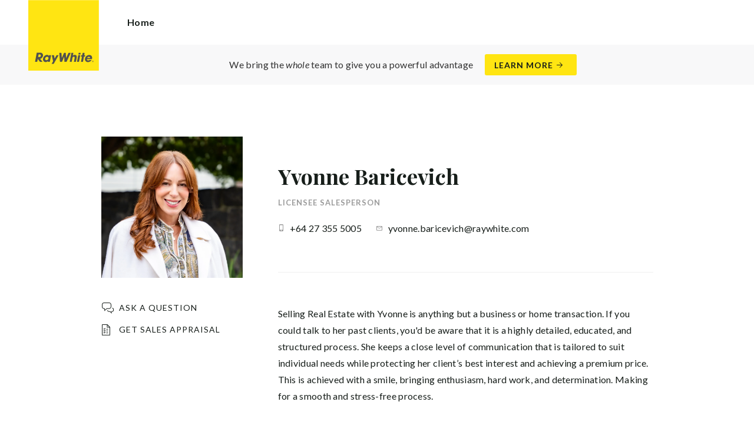

--- FILE ---
content_type: application/javascript
request_url: https://cdn1.thelivechatsoftware.com/assets/liveadmins/rwellerslie.co.nz/chatloader.min.js
body_size: 583
content:
var LC_KEY="1aPJU4yD4A1uOI3tQWdtwwygnAwdShPiI2fA/LaafdUunTTgqugRD+dkfKa1GjIEHOh3IKlZXrbaKki+QwH+gwVbEMBbZ4BQ6rUAYaeX6uO/WjOSJyHNzfDl4TMoWdDXoEE53PH6DDOgqhcrdY2vjG4dP2YaA6Tjaj8SohILGLjGAyGGYted1OGgdPeow9Th";(function(){function r(n){for(var r=n+"=",f=decodeURIComponent(document.cookie),u=f.split(";"),t,i=0;i<u.length;i++){for(t=u[i];t.charAt(0)==" ";)t=t.substring(1);if(t.indexOf(r)==0)return t.substring(r.length,t.length)}return""}var i="//cdn1.thelivechatsoftware.com/assets/liveadmins/rwellerslie.co.nz/chatscript.min.js",n,t;(function(){function n(n,t){t=t||{bubbles:!1,cancelable:!1,detail:undefined};var i=document.createEvent("CustomEvent");return i.initCustomEvent(n,t.bubbles,t.cancelable,t.detail),i}if(typeof window.CustomEvent=="function")return!1;n.prototype=window.Event.prototype;window.CustomEvent=n})();n=r("WG_DEBUG");n!=""&&(i="//thelivechatsoftware.com/dashboard/cwg/debug/"+n+"chatscript.js");t=document.createElement("script");t.src=i;document.head.appendChild(t)})()

--- FILE ---
content_type: image/svg+xml
request_url: https://cdn5.ep.dynamics.net/__resources/img/bath_grey_2.2ef056f974f373500a62fd49cfe0c1de.svg
body_size: 193
content:
<svg width="15" height="13" xmlns="http://www.w3.org/2000/svg"><path d="M8.083 3.545a.587.587 0 00.584-.59.587.587 0 00-.584-.591.587.587 0 00-.583.59c0 .327.261.591.583.591zM6.917 5.023a.587.587 0 00.583-.591.587.587 0 00-.583-.591.587.587 0 00-.584.59c0 .327.262.592.584.592zm2.333 0a.587.587 0 00.583-.591.587.587 0 00-.583-.591.587.587 0 00-.583.59c0 .327.26.592.583.592zM8.083 6.5a.587.587 0 00.584-.59.587.587 0 00-.584-.592.587.587 0 00-.583.591c0 .326.261.591.583.591zm-2.333 0a.587.587 0 00.583-.59.587.587 0 00-.583-.592.587.587 0 00-.583.591c0 .326.26.591.583.591zm4.667 0A.587.587 0 0011 5.91a.587.587 0 00-.583-.592.587.587 0 00-.584.591c0 .326.262.591.584.591zm2.916 1.182v-5.91c0-.977-.785-1.772-1.75-1.772H7.5v1.773h1.167v-.591h2.916c.322 0 .584.265.584.59v5.91H.5v1.182h14V7.682h-1.167zM3.467 11.75L2.542 13H4l.875-1.182h5.25L11 13h1.458l-.925-1.25a2.354 2.354 0 001.8-2.295H1.667c0 1.118.77 2.05 1.8 2.295z" fill="#9B9B9B" fill-rule="evenodd"/></svg>